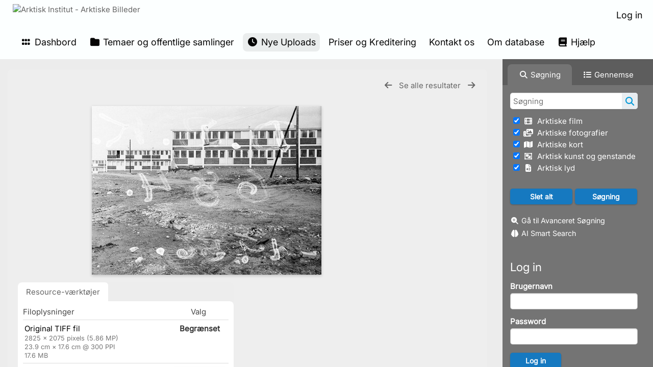

--- FILE ---
content_type: text/html; charset=UTF-8
request_url: https://www.arktiskebilleder.dk/pages/view.php?search=%21last1000&k=&modal=&display=thumbs&order_by=resourceid&offset=240&per_page=240&archive=&sort=DESC&restypes=&recentdaylimit=&foredit=&noreload=true&access=&ref=314875
body_size: 16615
content:
    <!DOCTYPE html>
    <html lang="da">   
    <!--
    ResourceSpace version SVN 10.7    For copyright and license information see /documentation/licenses/resourcespace.txt
    https://www.resourcespace.com
    -->
    <head>
        <meta http-equiv="Content-Type" content="text/html; charset=UTF-8" />
        <meta http-equiv="X-UA-Compatible" content="IE=edge" />
        <meta http-equiv="CACHE-CONTROL" content="NO-CACHE">
        <meta http-equiv="PRAGMA" content="NO-CACHE">
                <meta name="viewport" content="width=device-width, initial-scale=1.0" />
        <meta name="pagename" content="view" />
        <meta name="pluginname" content="" />
            <meta name="google-site-verification" content="11364282202" />
    
        <title id="page-title">Arktisk Institut - Arktiske Billeder - Se Ressource</title>

        <link rel="icon" type="image/png" href="https://www.arktiskebilleder.dk/filestore/arktisk/system/config/header_favicon.jpg" />

        <!-- Load jQuery and jQueryUI -->
        <script src="https://www.arktiskebilleder.dk/lib/js/jquery-3.6.0.min.js?css_reload_key=5"></script>
        <script src="https://www.arktiskebilleder.dk/lib/js/jquery-ui-1.13.2.min.js?css_reload_key=5" type="text/javascript"></script>
        <script src="https://www.arktiskebilleder.dk/lib/js/jquery.layout.js?css_reload_key=5"></script>
        <link type="text/css" href="https://www.arktiskebilleder.dk/css/smoothness/jquery-ui.min.css?css_reload_key=5" rel="stylesheet" />
        <script src="https://www.arktiskebilleder.dk/lib/js/jquery.ui.touch-punch.min.js"></script>

        
        <script type="text/javascript" src="https://www.arktiskebilleder.dk/lib/js/jquery.tshift.min.js"></script>
        <script type="text/javascript" src="https://www.arktiskebilleder.dk/lib/js/jquery-periodical-updater.js"></script>

        <script type="text/javascript">StaticSlideshowImage=true;</script>
        <script type="text/javascript" src="https://www.arktiskebilleder.dk/js/slideshow_big.js?css_reload_key=5"></script>

                    <script type="text/javascript" src="https://www.arktiskebilleder.dk/js/contactsheet.js"></script>
            <script>contactsheet_previewimage_prefix = 'https://www.arktiskebilleder.dk/filestore/arktisk';</script>
            <script type="text/javascript">jQuery.noConflict();</script>
        
        <script type="text/javascript">
            var ProcessingCSRF={"CSRFToken":"27958cf0caa05103350c3006658f5c5807e8aa4b14047a09875e4be3f15dfe06a736809f7ac4fc189af4b5ab2a7064c2f884720135386e289e898ff468b874b3@@[base64]@@38763e81e421f9a20b4b25d81f60477dd910d2654d43a8e8674c587d37b20faf"};
            var ajaxLoadingTimer=500;
        </script>

        <script src="https://www.arktiskebilleder.dk/js/ajax_collections.js?css_reload_key=5" type="text/javascript"></script>
        <script src="https://www.arktiskebilleder.dk/lib/tinymce/tinymce.min.js" referrerpolicy="origin"></script>

        <!--  UPPY -->
        <script type="text/javascript" src="/lib/js/uppy.js?5"></script>
        <link rel="stylesheet" href="https://www.arktiskebilleder.dk/css/uppy.min.css?css_reload_key=5">

        
        <!-- Chart.js for graphs -->
        <script language="javascript" type="module" src="/lib/js/chartjs-4-4-0.js"></script>
        <script language="javascript" type="module" src="/lib/js/date-fns.js"></script>
        <script language="javascript" type="module" src="/lib/js/chartjs-adapter-date-fns.js"></script>

        <!-- jsTree -->
        <link rel="stylesheet" href="/lib/jstree/themes/default-dark/style.min.css">
        <script src="/lib/jstree/jstree.min.js"></script>
        <script src="/js/category_tree.js?css_reload_key=5"></script>

        <!-- DOMPurify -->
        <script src="https://www.arktiskebilleder.dk/lib/js/purify.min.js?reload_key=5"></script>

        <!-- toastify-js -->
        <script src="https://www.arktiskebilleder.dk/lib/toastify-js/src/toastify.js"></script>
        <link type="text/css" href="https://www.arktiskebilleder.dk/lib/toastify-js/src/toastify.css" rel="stylesheet" />

                    <script src="/js/browsebar_js.php" type="text/javascript"></script>
            
        <script type="text/javascript">
            var baseurl_short="/";
            var baseurl="https://www.arktiskebilleder.dk";
            var pagename="view";
            var errorpageload = "<h1>Fejl</h1><p>Beklager, der opstod en fejl under indlæsning af denne side. Hvis du udfører en søgning, bedes du forsøge at præcisere din søgeforespørgsel. Hvis problemet fortsætter, bedes du kontakte din systemadministrator</p>";
            var errortext = "Fejl";
            var applicationname = "Arktisk Institut - Arktiske Billeder";
            var pagetitle = "Arktisk Institut - Arktiske Billeder - Se Ressource";
            var plugintitle = "";
            var branch_limit=false;
            var branch_limit_field = new Array();
            var global_trash_html = '<!-- Global Trash Bin (added through CentralSpaceLoad) -->';
            var TileNav = true;
            var errornotloggedin = 'Du er ikke logget ind';
            var login = 'Log in';
            global_trash_html += '<div id="trash_bin" class="trash_bin ui-droppable ui-droppable-active ui-state-hover"><span class="trash_bin_text"><i class="fa fa-trash" aria-hidden="true"></i></span></div>    <div id="trash_bin_delete_dialog" style="display:none;"></div>    <div id="delete_permanent_dialog" style="display:none;text-align:left;"></div>';
            oktext="OK = OK";
            var scrolltopElementCentral='.ui-layout-center';
            var scrolltopElementContainer='.ui-layout-container';
            var scrolltopElementCollection='.ui-layout-south';
            var scrolltopElementModal='#modal';
            browse_clicked = false;        </script>

        <script src="/js/global.js?css_reload_key=5" type="text/javascript"></script>
        <script src="/lib/js/polyfills.js?css_reload_key=5"></script>

        <script type="text/javascript">

jQuery(document).ready(function() {
 jQuery.fn.reverse = [].reverse;
 jQuery(document).keyup(function (e)
  { 
    if(jQuery("input,textarea").is(":focus"))
    {
       // don't listen to keyboard arrows when focused on form elements
           }
    else if (jQuery('#lightbox').is(':visible'))
        {
        // Don't listen to keyboard arrows if viewing resources in lightbox
        }
    else
        {
        var share='';
        var modAlt=e.altKey;
        var modShift=e.shiftKey;
        var modCtrl=e.ctrlKey;
        var modMeta=e.metaKey;
        var modOn=(modAlt || modShift || modCtrl || modMeta);

         switch (e.which) 
         {

                        // Left arrow
            case 37:
                if (jQuery('.prevLink').length > 0) {
                    jQuery('.prevLink').click();
                    break;
                }
                if ((jQuery('.prevPageLink').length > 0)) {
                    jQuery('.prevPageLink').click();
                    break;
                }
            // Right arrow
            case 39:
                if (jQuery('.nextLink').length > 0) {
                    jQuery('.nextLink').click();
                    break;
                }
                if ((jQuery('.nextPageLink').length > 0)) {
                    jQuery('.nextPageLink').click();
                    break;
                } 
            case 65: if (jQuery('.addToCollection').length > 0) jQuery('.addToCollection:not(.ResourcePanelIcons .addToCollection)').click();
                     break;
            case 188: if (jQuery('.prevLink').length > 0) jQuery('.prevLink').click();
                     break;
            case 190: if (jQuery('.nextLink').length > 0) jQuery('.nextLink').click();
                     break;
            case 191: if (jQuery('.upLink').length > 0) jQuery('.upLink').click();
                     break;
            case 84: if (jQuery('#toggleThumbsLink').length > 0) jQuery('#toggleThumbsLink').click();
                     break;
            case 90: if (jQuery('.enterLink').length > 0) window.location=jQuery('.enterLink').attr("href");
                     break;
            case 27: ModalClose();
                     break;
            case 86: if(!modOn){CentralSpaceLoad('https://www.arktiskebilleder.dk/pages/search.php?search=!collection'+document.getElementById("currentusercollection").innerHTML+'&k='+share,true)};
                     break;
                     }

     }
 });
});
</script>
<script src="/lib/lightbox/js/lightbox.min.js" type="text/javascript" ></script><link type="text/css" href="/lib/lightbox/css/lightbox.min.css?css_reload_key=5" rel="stylesheet" />    <script>
    function closeModalOnLightBoxEnable()
        {
        setTimeout(function() {
            if(jQuery('#lightbox').is(':visible'))
                {
                ModalClose();
                }
        }, 10);
        }

    jQuery(document).ready(function()
        {
        lightbox.option({
            'resizeDuration': 300,
            'imageFadeDuration': 300,
            'fadeDuration': 300,
            'alwaysShowNavOnTouchDevices': true})
        });
    </script>
    
        <!-- Structure Stylesheet -->
        <link href="https://www.arktiskebilleder.dk/css/global.css?css_reload_key=5" rel="stylesheet" type="text/css" media="screen,projection,print" />
        <!-- Colour stylesheet -->
        <link href="https://www.arktiskebilleder.dk/css/light.css?css_reload_key=5" rel="stylesheet" type="text/css" media="screen,projection,print" />
        <!-- Override stylesheet -->
        <link href="https://www.arktiskebilleder.dk/css/css_override.php?k=&css_reload_key=5&noauth=" rel="stylesheet" type="text/css" media="screen,projection,print" />
        <!--- FontAwesome for icons-->
        <link rel="stylesheet" href="https://www.arktiskebilleder.dk/lib/fontawesome/css/all.min.css?css_reload_key=5">
        <link rel="stylesheet" href="https://www.arktiskebilleder.dk/lib/fontawesome/css/v4-shims.min.css?css_reload_key=5">
        <!-- Load specified font CSS -->
                    <link id="global_font_link" href="https://www.arktiskebilleder.dk/css/fonts/Inter.css?css_reload_key=5" rel="stylesheet" type="text/css" />
                <!-- Web app manifest -->
        <link rel="manifest" href="https://www.arktiskebilleder.dk/manifest.json">

        <link href="/plugins/clip/css/style.css?css_reload_key=5" rel="stylesheet" type="text/css" media="screen,projection,print" class="plugincss" /><link href="/plugins/clip/css/style-dark.php?css_reload_key=5" rel="stylesheet" type="text/css" media="screen,projection,print" class="plugincss" /><link href="/plugins/rse_workflow/css/style.css?css_reload_key=5" rel="stylesheet" type="text/css" media="screen,projection,print" class="plugincss" />
        <script>jQuery('.plugincss').attr('class','plugincss0');</script>
    </head>

    <body lang="da">
        <div class="slide slide-active"></div>
        <div class="slide"></div>
        <a href="#UICenter" class="skip-to-main-content">Spring til hovedindhold</a>

        <!-- Processing graphic -->
        <div id='ProcessingBox' style='display: none'>
            <i aria-hidden="true" class="fa fa-cog fa-spin fa-3x fa-fw"></i>
            <p id="ProcessingStatus"></p>
        </div>

        <!--Global Header-->
        
            <div id="Header" class=" ui-layout-north "
            >
                <div id="HeaderResponsive">
                                            <a href="https://www.arktiskebilleder.dk/pages/home.php" onclick="return CentralSpaceLoad(this,true);" class="HeaderImgLink">
                            <img src="https://www.arktiskebilleder.dk/filestore/arktisk/system/config/linkedheaderimgsrc.jpg" id="HeaderImg" alt="Arktisk Institut - Arktiske Billeder">
                        </a>
                           
                        <div id="HeaderButtons" style="display:none;">
                            <div id="ButtonHolder">
                                <a href="#" id="HeaderNav2Click" class="ResponsiveHeaderButton ResourcePanel ResponsiveButton">
                                    <span class="rbText">Menu</span>
                                    <span class="fa fa-fw fa-lg fa-bars"></span>
                                </a>

                                <a href="#" id="HeaderNav1Click" class="ResponsiveHeaderButton ResourcePanel ResponsiveButton">
                                    <span class="rbText">
                                        Konto                                    </span>

                                                                            <span class="fa fa-fw fa-lg fa-user"></span>
                                                                    </a>
                            </div>
                        </div>
                                        </div>

                                    <div id="HeaderNav2" class="HorizontalNav HorizontalWhiteNav">
                        
<nav aria-label="Hovedmenu">
    <ul id="HeaderLinksContainer">
                    <li class="HeaderLink">
                <a href="https://www.arktiskebilleder.dk/pages/home.php" onClick="return CentralSpaceLoad(this,true);">
                    <i aria-hidden="true" class="fa fa-fw fa-grip"></i>&nbsp;Dashbord                </a>
            </li>
        
        
        
        
                    <li class="HeaderLink">
                <a href="https://www.arktiskebilleder.dk/pages/collections_featured.php" onClick="return CentralSpaceLoad(this,true);">
                    <i aria-hidden="true" class="fa fa-fw fa-folder"></i>&nbsp;Temaer og offentlige samlinger                </a>
            </li>
        
        
        
                    <li class="HeaderLink">
                <a href="https://www.arktiskebilleder.dk/pages/search.php?search=%21last1000&order_by=resourceid&sort=desc" onClick="return CentralSpaceLoad(this,true);">
                    <i aria-hidden="true" class="fa fa-fw fa-clock"></i>&nbsp;Nye Uploads                </a>
            </li>
        
        
        
        
                        <li class="HeaderLink">
                    <a href="https://www.arktiskebilleder.dk/pages/content.php?content=pricesandcopyright" onClick="return ModalLoad(this, true);">Priser og Kreditering</a>
                </li>
                                <li class="HeaderLink">
                    <a href="https://www.arktiskebilleder.dk/pages/contact.php" onClick="return ModalLoad(this, true);">Kontakt os</a>
                </li>
                                <li class="HeaderLink">
                    <a href="https://www.arktiskebilleder.dk/pages/content.php?content=aboutthedatabase" onClick="return ModalLoad(this, true);">Om database</a>
                </li>
                
                    <li class="HeaderLink">
                <a href="https://www.arktiskebilleder.dk/pages/help.php" onClick="return ModalLoad(this,true);">
                    <i aria-hidden="true" class="fa fa-fw fa-book"></i>&nbsp;Hjælp                </a>
            </li>
        
        
    </ul><!-- close HeaderLinksContainer -->
</nav>

<script>
    jQuery(document).ready(function() {
        headerLinksDropdown();
    });
</script>                    </div>

                    <div id="HeaderNav1" class="HorizontalNav">
                                                        <ul>
                                    <li>
                                        <a href="https://www.arktiskebilleder.dk/login.php">Log in</a>
                                    </li>
                                                                    </ul>
                                <script>

    var activeSeconds=30;

    var message_timer = null;
    var message_refs = new Array();
    var message_poll_first_run = true;

    var counter = 0;

    function message_poll()
    {

        if (message_timer != null)
        {
            clearTimeout(message_timer);
            message_timer = null;
        }
        activeSeconds-=10;
        if(activeSeconds < 0)
            {
                message_timer = window.setTimeout(message_poll,10 * 1000);
                return;
            }
                    jQuery.ajax({
            url: 'https://www.arktiskebilleder.dk/pages/ajax/message.php?ajax=true',
            type: 'GET',
            success: function(messages, textStatus, xhr) {
                if(xhr.status == 200 && messages && messages.length > 0) {
                    messagecount = messages.length;
                    if(messages[messages.length - 1]['ref'] == 0) {
                        // The last message is a dummy entry with a count of actions and failed jobs
                        messagecount = messagecount-1;
                    }
                    usertotalcount = 0;
                    actioncount = 0;
                    failedjobcount = 0;
                    admintotalcount = 0;
                    
                    if (typeof(messages[messages.length - 1]['actioncount']) !== 'undefined') {
                        // There are actions as well as messages
                        actioncount = parseInt(messages[messagecount]['actioncount']);
                        usertotalcount = usertotalcount + actioncount;
                    }
                    if (typeof(messages[messages.length - 1]['requestcount']) !== 'undefined') {
                        // There are actions as well as messages
                        requestcount = parseInt(messages[messagecount]['requestcount']);
                        admintotalcount = admintotalcount + requestcount;
                    }
                    if (typeof(messages[messages.length - 1]['researchcount']) !== 'undefined') {
                        // There are actions as well as messages
                        researchcount = parseInt(messages[messagecount]['researchcount']);
                        admintotalcount = admintotalcount + researchcount;
                    }
                    if (typeof(messages[messages.length - 1]['failedjobcount']) !== 'undefined') {
                        userfailedjobcount = parseInt(messages[messagecount]['failedjobcount']['user']);
                        usertotalcount     = usertotalcount + userfailedjobcount;
                        failedjobcount     = parseInt(messages[messagecount]['failedjobcount']['all']);
                        admintotalcount = admintotalcount + failedjobcount;
                    }
                    if (usertotalcount > 999 ) {
                        usertotalcountlabel = "999+";
                    } else {
                        usertotalcountlabel = usertotalcount.toString();
                    }

                    if (usertotalcountlabel == "0") {
                        jQuery('span.UserMenuCountPill').html(DOMPurify.sanitize(usertotalcountlabel)).hide();
                    } else {
                        jQuery('span.UserMenuCountPill').html(DOMPurify.sanitize(usertotalcountlabel)).fadeIn();
                    }                    

                    if (activeSeconds > 0 || message_poll_first_run) {
                        for(var i = 0; i < messagecount; i++) {
                            var ref = messages[i]['ref'];
                            if (message_poll_first_run)
                                {
                                message_refs.push(ref);
                                continue;
                                }
                            if (message_refs.indexOf(ref)!=-1)
                                {
                                continue;
                                }
                            message_refs.push(ref);
                            var message = nl2br(messages[i]['message']);
                            var url = messages[i]['url'];
                            if(messages[i]['type'] & 4 && pagename =='user_message' && parseInt(messages[i]['ownerid']) == parseInt(msgto))
                                {
                                // Show the message directly on the page if on user_message.php and communicating with this user
                                showUserMessage(messages[i]['message'],false);
                                }
                            else
                                {
                                // Show message popup if configured
                                                                    message_display(message, url, ref, function (ref) {
                                    jQuery.get('https://www.arktiskebilleder.dk/pages/ajax/message.php?ajax=true&seen=' + ref);
                                    });
                                                                    
                                }                           
                            message_poll();
                        }
                    }

                    if (actioncount > 0) {
                        if (actioncount > 999 ) {
                            actioncountlabel = "999+";
                        } else {
                            actioncountlabel = actioncount.toString();
                        }
                        console.log(actioncount);
                        jQuery('span.ActionCountPill').html(DOMPurify.sanitize(actioncountlabel)).fadeIn();
                    } else {
                        jQuery('span.ActionCountPill').hide();
                    }

                    if (messagecount > 0) {
                        if (messagecount > 999 ) {
                            messagecountlabel = "999+";
                        } else {
                            messagecountlabel = messagecount.toString();
                        }
                        jQuery('span.MessageCountPill').html(DOMPurify.sanitize(messagecountlabel)).fadeIn();
                    } else {
                        jQuery('span.MessageCountPill').hide(); 
                    }

                    if (failedjobcount>0)
                        {
                        jQuery('span.FailedJobCountPill').html(failedjobcount).fadeIn();
                        let teampill = jQuery('#TeamMessages');
                        if(teampill.attr('data-value') != undefined)
                            {
                            failedjobcount = failedjobcount + teampill.attr('data-value');
                            }
                        teampill.html(DOMPurify.sanitize(failedjobcount)).fadeIn();
                        }
                    else
                        {
                        jQuery('span.FailedJobCountPill').hide();   
                        }

                    if (admintotalcount > 0) {
                        if (admintotalcount > 999 ) {
                            admintotalcountlabel = "999+";
                        } else {
                            admintotalcountlabel = admintotalcount.toString();
                        }
                        jQuery('span.AdminMenuCountPill').html(DOMPurify.sanitize(admintotalcountlabel)).fadeIn();
                    } else {
                        jQuery('span.AdminMenuCountPill').hide();
                    }

                } else {
                    jQuery('span.UserMenuCountPill').hide();
                    jQuery('span.MessageCountPill').hide();
                    jQuery('span.ActionCountPill').hide();
                    jQuery('span.AdminCountPill').hide();
                }
            }
        }).done(function() {
            message_timer = window.setTimeout(message_poll,10 * 1000);
                            message_poll_first_run = false;
        });

        check_upgrade_in_progress();
    }

    jQuery(document).bind("blur focus focusin focusout load resize scroll unload click dblclick mousedown mouseup mousemove mouseover mouseout mouseenter mouseleave change select submit keydown keypress keyup error",
        function() {
            activeSeconds=30;
        });

    jQuery(document).ready(function () {
            message_poll();
        });

    function message_display(message, url, ref, callback)
    {
        if (typeof ref==="undefined")
        {
            ref=new Date().getTime();
        }
        if (typeof url==="undefined")
        {
            url="";
        }
        if (url!="")
        {
            url=decodeURIComponent(url);
            url="<a href='" + url + "'>Link</a>";
        }
        var id='message' + ref;
        if (jQuery("#" + id).length)        // already being displayed
        {
            return;
        }

    jQuery('div#MessageContainer')
        .append("<div class='MessageBox' style='display: none;' id='" + id + "'>" + nl2br(DOMPurify.sanitize(message)) + "<br />" + url + "</div>")
        .after(function()
        {

            var t = window.setTimeout(function()
            {
                jQuery("div#" + id).fadeOut("fast",function()
                    {
                        this.remove()
                    }
                )
            },5000);

            jQuery("div#" + id).show().bind("click",function()
            {
                jQuery("div#" + id).fadeOut("fast", function()
                {
                    jQuery("div#" + id).remove();
                    jQuery.get('https://www.arktiskebilleder.dk/pages/ajax/message.php?ajax=true&seen=' + ref);
                    if (typeof callback === 'function')
                    {
                        callback();
                    }
                });
            });

            jQuery("div#" + id).bind("mouseenter",function()
            {
                window.clearTimeout(t);
                jQuery("div#" + id).fadeIn("fast");
            });

            jQuery("div#" + id).bind("mouseleave",function()
            {
                window.clearTimeout(t);
                t = window.setTimeout(function()
                {
                    jQuery("div#" + id).fadeOut("fast",function()
                        {
                            this.remove();
                        }
                    )},3000);
            });
        });
    }
    
    function message_modal(message, url, ref, owner)
        {
        if (typeof ref==="undefined")
            {
                ref=new Date().getTime();
            }
        if (typeof url==="undefined")
            {
                url="";
            }
        if (url!="")
            {
                url=decodeURIComponent(url);
                url=DOMPurify.sanitize(url);
                url="<a class='message_link' href='" + url + "'>Link</a>";
            }
        if (typeof owner==="undefined" || owner=='')
            {
            owner = 'Arktisk Institut - Arktiske Billeder';
            }

        jQuery("#modal_dialog").html("<div class='MessageText'>" + nl2br(DOMPurify.sanitize(message)) + "</div>" + url);
        jQuery("#modal_dialog").addClass('message_dialog');
        jQuery("#modal_dialog").dialog({
            title: 'Besked fra ' + owner,
            modal: true,
            resizable: false,
            buttons: [{text: "OK = OK",
                        click: function() {
                        jQuery( this ).dialog( "close" );
                        }}],
            dialogClass: 'message',
            width: (jQuery(window).width() <= 1280) ? jQuery(window).width()*0.7 : 600,
            maxHeight: jQuery(window).height()*0.8,
            draggable: true,
            open: function(event, ui) {
                jQuery('.ui-widget-overlay').bind('click', function(){ jQuery("#modal_dialog").dialog('close'); });
                jQuery( ".ui-dialog-content" ).scrollTop(0);
                },
            close: function( event, ui ) {
                jQuery('#modal_dialog').html('');
                jQuery("#modal_dialog").removeClass('message_dialog');
                jQuery.get('https://www.arktiskebilleder.dk/pages/ajax/message.php?ajax=true&seen=' + ref);
                },
            dialogClass: 'no-close'
            });
                
        }

</script>
                    </div>

                    
        <div class="clearer"></div>

                    </div>
                        <div id="SearchBarContainer" class="ui-layout-east" >
                    
<script>
    var categoryTreeChecksArray = [];
</script>

<div id="SearchBox">
    <div id="SearchBarTabsContainer">
        <a href="#" onclick="selectSearchBarTab('search');">
            <div class="SearchBarTab SearchTab SearchBarTabSelected">
                <i class="fa-solid fa-fw fa-magnifying-glass"></i>
                Søgning            </div>
        </a>
                    <a href="#" onclick="selectSearchBarTab('browse');" >
                <div class="SearchBarTab BrowseTab ">
                    <i class="fa-solid fa-fw fa-list"></i>
                    Gennemse                </div>
            </a>
            </div>

            <div id="SearchBoxPanel">
            <div class="SearchSpace" id="searchspace"> 
                <form
                    id="simple_search_form"
                    method="post"
                    action="https://www.arktiskebilleder.dk/pages/search.php"
                    onsubmit="return CentralSpacePost(this,true);"
                >
                        <input type="hidden" name="CSRFToken" value="695425c5ab8707f442c96e75e524a5270e169a9afb09b44a4760cbf564c6b224e010bea4af770e90483e34e21e5414fe46767d29f3517b430748393bdf0271a9@@[base64]@@97803803bdccb682d7d5ee22eff5ef4ec8bb287c42ea676ad17b33cdfc523a35">
                        <input 
                        id="ssearchbox"
                        name="search"
                        type="text"
                        class="SearchWidth"
                        value=""
                        placeholder="Søgning"
                        aria-label="Simpel Søgning"
                    >
                    <input
                        id="ssearchhiddenfields"
                        name="ssearchhiddenfields"
                        type="hidden"
                        value=""
                    >
                    <button
                        class="fas fa-search search-icon"
                        type="submit"
                        alt="Søgning"
                        title="Søgning"
                    ></button>

                    <script>
                                                    jQuery(document).ready(function () {
                                jQuery('#ssearchbox').autocomplete({
                                    source: "https://www.arktiskebilleder.dk/pages/ajax/autocomplete_search.php",
                                    minLength: 3,
                                });
                                
                                                                    // Ensure any previously hidden search fields remain hidden
                                    SimpleSearchFieldsHideOrShow();
                                                            });
                                                </script>

                    
                        <input type="hidden" name="resetrestypes" value="yes">
                        <div id="searchbarrt" >
                            
                                <div class="tick">
                                    <input
                                        class="tickbox"
                                        id="TickBox11" 
                                        type="checkbox"
                                        value="yes"
                                        name="resource11"  
                                                                                    checked="checked"
                                         
                                        onclick="SimpleSearchFieldsHideOrShow(true);"
                                    >
                                    <label for="TickBox11">
                                        <i class="fa fa-fw fas fa-film"></i>    
                                        &nbsp;Arktiske film                                    </label>
                                </div>

                                
                                <div class="tick">
                                    <input
                                        class="tickbox"
                                        id="TickBox5" 
                                        type="checkbox"
                                        value="yes"
                                        name="resource5"  
                                                                                    checked="checked"
                                         
                                        onclick="SimpleSearchFieldsHideOrShow(true);"
                                    >
                                    <label for="TickBox5">
                                        <i class="fa fa-fw fas fa-photo-video"></i>    
                                        &nbsp;Arktiske fotografier                                    </label>
                                </div>

                                
                                <div class="tick">
                                    <input
                                        class="tickbox"
                                        id="TickBox8" 
                                        type="checkbox"
                                        value="yes"
                                        name="resource8"  
                                                                                    checked="checked"
                                         
                                        onclick="SimpleSearchFieldsHideOrShow(true);"
                                    >
                                    <label for="TickBox8">
                                        <i class="fa fa-fw fas fa-map"></i>    
                                        &nbsp;Arktiske kort                                    </label>
                                </div>

                                
                                <div class="tick">
                                    <input
                                        class="tickbox"
                                        id="TickBox6" 
                                        type="checkbox"
                                        value="yes"
                                        name="resource6"  
                                                                                    checked="checked"
                                         
                                        onclick="SimpleSearchFieldsHideOrShow(true);"
                                    >
                                    <label for="TickBox6">
                                        <i class="fa fa-fw far fa-object-group"></i>    
                                        &nbsp;Arktisk kunst og genstande                                    </label>
                                </div>

                                
                                <div class="tick">
                                    <input
                                        class="tickbox"
                                        id="TickBox7" 
                                        type="checkbox"
                                        value="yes"
                                        name="resource7"  
                                                                                    checked="checked"
                                         
                                        onclick="SimpleSearchFieldsHideOrShow(true);"
                                    >
                                    <label for="TickBox7">
                                        <i class="fa fa-fw fas fa-file-audio"></i>    
                                        &nbsp;Arktisk lyd                                    </label>
                                </div>

                                                            
                            <div class="spacer"></div>
                                                    </div>
                        
                        <script type="text/javascript">
                            function FilterBasicSearchOptions(clickedfield,resourcetypes) {
                                if (typeof resourcetypes !== 'undefined' && resourcetypes != 0) {
                                    resourcetypes = resourcetypes.toString().split(",");
                                    // When selecting resource type specific fields, automatically untick all other resource types, because selecting something from this field will never produce resources from the other resource types.
                                    allselected = false;

                                    if (jQuery('#rttickallres').prop('checked')) {
                                        allselected = true;
                                        // Always untick the Tick All box
                                        if (jQuery('#rttickallres')) {
                                            jQuery('#rttickallres').prop('checked', false);
                                        }
                                    }

                                                                            if (resourcetypes.indexOf('11') == -1) {
                                            jQuery("#TickBox11").prop('checked', false);
                                        } else if (allselected) {
                                            jQuery("#TickBox11").prop('checked', true);
                                        }
                                                                            if (resourcetypes.indexOf('5') == -1) {
                                            jQuery("#TickBox5").prop('checked', false);
                                        } else if (allselected) {
                                            jQuery("#TickBox5").prop('checked', true);
                                        }
                                                                            if (resourcetypes.indexOf('8') == -1) {
                                            jQuery("#TickBox8").prop('checked', false);
                                        } else if (allselected) {
                                            jQuery("#TickBox8").prop('checked', true);
                                        }
                                                                            if (resourcetypes.indexOf('6') == -1) {
                                            jQuery("#TickBox6").prop('checked', false);
                                        } else if (allselected) {
                                            jQuery("#TickBox6").prop('checked', true);
                                        }
                                                                            if (resourcetypes.indexOf('7') == -1) {
                                            jQuery("#TickBox7").prop('checked', false);
                                        } else if (allselected) {
                                            jQuery("#TickBox7").prop('checked', true);
                                        }
                                    
                                    // Hide any fields now no longer relevant.  
                                    SimpleSearchFieldsHideOrShow(false);
                                }
                            }

                            function SimpleSearchFieldsHideOrShow(resetvalues) {
                                // ImageBank is selection has already dealt with hiding of elements, so just reset the searchfields
                                if (jQuery("#SearchImageBanks :selected").text().length > 0)  { 
                                    SimpleSearchFieldsResetValues(true); // true = include globals
                                    return; 
                                }

                                if (resetvalues) {
                                    console.debug("Resetting values");
                                    SimpleSearchFieldsResetValues(false); // false = exclude globals
                                }

                                var ssearchhiddenfields = [];
                                ssearchhiddenfields.length = 0;
                                document.getElementById('ssearchhiddenfields').value='';

                                
                            // Save the hidden field names for use when searchbar is redisplayed
                            ssearchhiddenfieldsstring = ssearchhiddenfields.join(',');
                            document.getElementById('ssearchhiddenfields').value = ssearchhiddenfieldsstring;
                            SetCookie('ssearchhiddenfields', ssearchhiddenfieldsstring);
                            console.debug("SETCOOKIE SSEARCHHIDDENFIELDS=" + ssearchhiddenfieldsstring);
                            }

                            function SimpleSearchFieldsResetValues(includeglobals) {
                                                            }
                        </script>
        
                        <div id="basicdate" class="SearchItem" >
                                                    </div>

                        <script type="text/javascript">
                            function ResetTicks() {
                                SetCookie('search','');SetCookie('restypes','');SetCookie('ssearchhiddenfields','');SetCookie('saved_offset','');SetCookie('saved_archive','');jQuery('#TickBox11').prop('checked',true);jQuery('#TickBox5').prop('checked',true);jQuery('#TickBox8').prop('checked',true);jQuery('#TickBox6').prop('checked',true);jQuery('#TickBox7').prop('checked',true);                            }
                        </script>
        
                        <div class="SearchItem" id="simplesearchbuttons"><input name="Clear" id="clearbutton" class="searchbutton" type="button" value="Slet alt" onClick="unsetCookie('search_form_submit','/');document.getElementById('ssearchbox').value='';ResetTicks();SimpleSearchFieldsHideOrShow();"/><input name="Submit" id="searchbutton" class="searchbutton" type="submit" value="Søgning" onclick="SimpleSearchFieldsHideOrShow();" /><input type="button" id="Rssearchexpand" class="searchbutton" style="display:none;" value="Mere..."></div>                </form>
                <br />

                                    <p>
                        <i aria-hidden="true" class="fa fa-fw fa-search-plus"></i>
                        <a onclick="return CentralSpaceLoad(this,true);" href="https://www.arktiskebilleder.dk/pages/search_advanced.php">
                            Gå til Avanceret Søgning                        </a>
                    </p>
                        <p><i aria-hidden="true" class="fa fa-fw fa-brain"></i>&nbsp;<a onclick="return CentralSpaceLoad(this,true);" href="https://www.arktiskebilleder.dk/plugins/clip/pages/search.php">AI Smart Search</a></p>
                </div>

                            <div id="LoginBoxPanel" class="LoginBoxPanel">
                    <div class="SearchSpace">
                        <h2>Log in</h2>
                        <form id="anonymous_login_form" method="post" action="https://www.arktiskebilleder.dk/login.php">
                            <div class="SearchItem">
                                Brugernavn                                <br/>
                                <input type="text" name="username" id="name" class="SearchWidth" />
                            </div>
                            <div class="SearchItem">
                                Password                                <br/>
                                <input type="password" name="password" id="password" class="SearchWidth" />
                            </div>
                            <div class="SearchItem">
                                <input name="Submit" type="submit" value="Log in" />
                            </div>
                        </form>

                                                    <p>
                                <br/>
                                <a href="/pages/user_request.php">
                                    <i aria-hidden="true" class="fa fa-caret-right"></i>&nbsp;Klik her for at ansøge om en konto                                </a>
                            </p>
                                                    <p>
                                <a href="/pages/user_password.php">
                                    <i aria-hidden="true" class="fa fa-caret-right"></i>&nbsp;Klik her hvis du har glemt din adgangskode                                </a>
                            </p>
                        
                        <br/>
                                            </div>
                </div>
                            <div class="PoweredByPanel">
                    <a href="https://www.resourcespace.com" target="_blank">
                        <span>Fondstøttet af: Aage og Johanne Louis-Hansens Fond, Augustinus Fonden, Knud Højgaards Fond, 15. Juni Fonden, Bodil Pedersen Fonden, Aage V. Jensens Fond.</span>
                        <img src="https://www.arktiskebilleder.dk/gfx/titles/title-white.svg" alt="Drevet af ResourceSpace">
                    </a>
                </div>
                    </div>
    <div id="BrowseBarContainer" style="display:none;"><div id="BrowseBar" class="BrowseBar"><div id="BrowseBarContent" >
            <div id='BrowseBarTemplate' style='display: none;'>
            <div class='BrowseBarItem BrowseRowOuter %BROWSE_DROP%' data-browse-id='%BROWSE_ID%' data-browse-parent='%BROWSE_PARENT%'  data-browse-loaded='0' data-browse-status='closed' data-browse-level='%BROWSE_LEVEL%' style='display: none;'>
                <div class='BrowseRowInner' >
                    %BROWSE_INDENT%
                    %BROWSE_EXPAND%
                    %BROWSE_TEXT%
                    %BROWSE_REFRESH%
                </div><!-- End of BrowseRowInner -->
            </div><!-- End of BrowseRowOuter -->
            </div><!-- End of BrowseBarTemplate -->
            <div class="BrowseBarItem BrowseRowOuter BrowseBarRoot" data-browse-id="R" data-browse-parent="root" data-browse-loaded="0" data-browse-status="closed" data-browse-level="0" ><div class="BrowseRowInner" ><div class="BrowseBarStructure">
            <a href="#" class="browse_expand browse_closed" onclick="toggleBrowseElements('R',false,true);" alt="Udvid"></a>
            </div><!-- End of BrowseBarStructure --><div onclick="toggleBrowseElements('R',false,true);" class="BrowseBarLink" >Gennemse efter tag</div><a href="#" class="BrowseRefresh " onclick="toggleBrowseElements('R',true, true);" ><i class="fas fa-sync reloadicon"></i></a></div><!-- End of BrowseRowInner -->
            </div><!-- End of BrowseRowOuter --><div class="BrowseBarItem BrowseRowOuter BrowseBarRoot" data-browse-id="FC" data-browse-parent="root" data-browse-loaded="0" data-browse-status="closed" data-browse-level="0" ><div class="BrowseRowInner" ><div class="BrowseBarStructure">
            <a href="#" class="browse_expand browse_closed" onclick="toggleBrowseElements('FC',false,true);" alt="Udvid"></a>
            </div><!-- End of BrowseBarStructure --><div onclick="toggleBrowseElements('FC',false,true);" class="BrowseBarLink" >Temaer og offentlige samlinger</div><a href="#" class="BrowseRefresh " onclick="toggleBrowseElements('FC',true, true);" ><i class="fas fa-sync reloadicon"></i></a></div><!-- End of BrowseRowInner -->
            </div><!-- End of BrowseRowOuter --></div><!-- End of BrowseBarContent -->
                </div><!-- End of BrowseBar -->
                </div><!-- End of BrowseBarContainer --><script>
        b_loading = new Array();
        // Expand tree to previous state based on stored cookie
        jQuery(document).ready(function()
            {
            ReloadBrowseBar();
            });
        </script></div>

                </div>
                
        <!--Main Part of the page-->

        <!-- Global Trash Bin -->
        <div id="trash_bin" class="trash_bin ui-droppable ui-droppable-active ui-state-hover"><span class="trash_bin_text"><i class="fa fa-trash" aria-hidden="true"></i></span></div>
    <div id="trash_bin_delete_dialog" style="display:none;"></div>
    <div id="delete_permanent_dialog" style="display:none;text-align:left;"></div>
<div id="UICenter" role="main" class="ui-layout-center Search"><div id="CentralSpaceContainer">
        <div id="CentralSpace">

        
<script>
    // Set some vars for this page to enable/disable functionality
    linkreload = true;
    b_progressmsgs = true;

    jQuery(document).ready(function() {
        ActivateHeaderLink("https:\/\/www.arktiskebilleder.dk%2Fpages%2Fview.php%3Fsearch%3D%2521last1000%26k%3D%26modal%3D%26display%3Dthumbs%26order_by%3Dresourceid%26offset%3D240%26per_page%3D240%26archive%3D%26sort%3DDESC%26restypes%3D%26recentdaylimit%3D%26foredit%3D%26noreload%3Dtrue%26access%3D%26ref%3D314875");

                    setThemePreference();
                
        jQuery(document).mouseup(function(e)  {
            var linksContainer = jQuery("#DropdownCaret");
            if (linksContainer.has(e.target).length === 0 && !linksContainer.is(e.target))  {
                jQuery('#OverFlowLinks').hide();
            }
        });

            });
    
    window.onresize = function() {
        ReloadLinks();
    }
</script>

    <iframe id="dlIFrm"
            frameborder=0
            scrolling="auto"
            style="display:none"
            > This browser can not use IFRAME.</iframe>
    <script>
    var resource_lock_status = 0;
    var lockmessage = new Array();
    lockmessage[314875] = '';

    
    function updateResourceLock(resource,lockstatus)
        {
        // Fire an ajax call to update the lock state and update resource tools if successful
        jQuery.ajax({
            type: 'POST',
            url: '/pages/ajax/user_action.php',
            data: {
                ajax: 'true',
                action: 'updatelock',
                ref: resource,
                lock: lockstatus,
                CSRFToken: "7f0783ef86d1ec4943f1403885f112e341c82f84a971fda3fa79a997609f0646657c85b93e7333e89f808ecade249d3079e751cef7afa972821b36bc71f94556@@[base64]@@d55e4cc5ada4eebce14eeda204e096c76ee9951e62f3cf042624c9cfa3f7cba9"            },
            success: function(response,status,xhr)
                {
                jQuery('#lock_link_' + resource).toggleClass("ResourceLocked");
                jQuery('#lock_link_' + resource).toggleClass("ResourceUnlocked");
                if(lockstatus==1)
                    {               
                    jQuery('#lock_link_' + resource).html('&nbsp;Lås op');
                    jQuery('#lock_link_' + resource).attr("title","Du har låst denne ressource");
                    lockmessage[resource] = 'Du har låst denne ressource';
                    jQuery('#lock_details_link').show();
                    }
                else
                    {
                    jQuery('#lock_link_' + resource).html('&nbsp;Lås');
                    lockmessage[resource] = '';
                    jQuery('#lock_details_link').hide();
                    // Timeout added as title resists removal if cursor is hovering as it is removed
                    setTimeout(function() {jQuery('#lock_link_' + resource).removeAttr("title");},1000);
                    }
                resource_lock_status = !resource_lock_status;
                },
            error: function(xhr, status, error)
                {
                console.log(xhr);
                if(typeof xhr.responseJSON.message !== undefined)
                    {
                    styledalert('Fejl',xhr.responseJSON.message);
                    }
                else
                    {
                    styledalert('Fejl',xhr.statusText);
                    }
                }
            });
        }

    
</script>

<!--Panel for record and details-->
<div class="RecordBox">
    <div class="RecordPanel">
        <div class="RecordHeader">
                                <div class="backtoresults">
                        <a class="prevLink fa fa-arrow-left"
                            href="https://www.arktiskebilleder.dk/pages/view.php?ref=314875&search=%21last1000&order_by=resourceid&offset=240&restypes=&archive=&per_page=240&default_sort_direction=DESC&sort=DESC&context=Root&k=&curpos=&go=previous&amp;"
                            onClick="return CentralSpaceLoad(this);"
                            title="Forrige Resultat">
                        </a>

                                                    <a class="upLink"
                                href="https://www.arktiskebilleder.dk/pages/search.php?ref=314875&search=%21last1000&order_by=resourceid&offset=240&restypes=&archive=&per_page=240&default_sort_direction=DESC&sort=DESC&context=Root&k=&curpos=&go=up&place=314875"
                                onClick="return CentralSpaceLoad(this);">
                                Se alle resultater                            </a>
                            
                        <a class="nextLink fa fa-arrow-right"
                            href="https://www.arktiskebilleder.dk/pages/view.php?ref=314875&search=%21last1000&order_by=resourceid&offset=240&restypes=&archive=&per_page=240&default_sort_direction=DESC&sort=DESC&context=Root&k=&curpos=&go=next&amp;"
                            onClick="return CentralSpaceLoad(this);"
                            title="Næste Resultat">
                        </a>

                                            </div>
                    
                <h1>                    &nbsp;
                </h1>
        </div>

        
        
        <div class="RecordResource">
                    <div id="previewimagewrapper">
            <a id="previewimagelink"
                class="enterLink"
                href="https://www.arktiskebilleder.dk/pages/preview.php?ref=314875&search=%21last1000&order_by=resourceid&offset=240&restypes=&archive=&per_page=240&default_sort_direction=DESC&sort=DESC&context=Root&k=&curpos=&ext=jpg&"
                title="Fuld skærm preview"
                style="position:relative;"
                onclick="return CentralSpaceLoad(this);">
            <img id="previewimage"
        class="Picture"
        src="https://www.arktiskebilleder.dk/pages/download.php?ref=314875&size=pre&ext=jpg&page=1&alternative=-1&watermarked=&k=&noattach=true&v=1716898198" 
        alt="Fuld skærm preview" 
        onload="jQuery('.DownloadDBlend').css('pointer-events','auto')"
        GALLERYIMG="no"
    />
    </a>

    
    <script type="text/javascript">
        jQuery(document).ready(function() {
            jQuery('#previewimagelink').removeAttr('onclick');
        });
    </script>

        
        </div>
        <script type="text/javascript">

    // Ensure each preview "View" button causes a link to its correct image size
    jQuery(document).on('click', '.previewsizelink', function(event) {
        var data_viewsize= event.target.getAttribute('data-viewsize');
        var data_viewsizeurl= event.target.getAttribute('data-viewsizeurl');
        event.preventDefault();
        var default_viewsizeurl = document.getElementById("previewimagelink").getAttribute("href");    
        document.getElementById("previewimagelink").setAttribute("href", data_viewsizeurl);    
        jQuery('#previewimage').click(); 
        document.getElementById("previewimagelink").setAttribute("href", default_viewsizeurl);    
        });
    
    </script>
        <script>
    jQuery(document).ready(function() {
        jQuery('#previewimagelink')
                                    .attr('href', 'https://www.arktiskebilleder.dk/pages/download.php?ref=314875&size=scr&ext=jpg&page=1&alternative=-1&watermarked=&k=&noattach=true&v=1716898197')
                                    .attr('data-title', "")
                .attr('data-lightbox', 'lightbox314875');
    });
    </script>
                        <div class="RecordDownload" id="RecordDownloadTabContainer">
                        <div class="TabBar" id="RecordDownloadTabButtons">
                            <div class="Tab TabSelected" id="DownloadsTabButton">
                                <a href="#" onclick="selectDownloadTab('DownloadsTab',false);">
                                    Resource-værktøjer                                </a>
                            </div>
                                                    </div>
                        <div class="RecordDownloadSpace" id="DownloadsTab">
                                                            <table cellpadding="0" cellspacing="0" id="ResourceDownloadOptions">
                                    <tr  id="ResourceDownloadOptionsHeader">
                                                                                                <td>Filoplysninger</td>
                                                        <td class="textcenter">Valg</td>
                                                        </tr>
                                                        
                                                <tr class="DownloadDBlend" id="DownloadBox0">
                                                    <td class="DownloadFileName">
                                                        <h2>Original TIFF fil</h2><p>2825 &times; 2075 pixels (5.86 MP)</p><p>23.9 cm &times; 17.6 cm @ 300 PPI</p><p>17.6 MB</p>                                                    </td>
                                                    <td class="DownloadButton DownloadDisabled">Begrænset</td>                                                </tr>
                                                    <tr class="DownloadDBlend">
        <td class="DownloadFileName Picker">        <h2>Skærm</h2>
                <div id="Resource314875RootsizeInfo"><p>1800 &times; 1322 pixels (2.38 MP)</p><p>15.2 cm &times; 11.2 cm @ 300 PPI</p><p>1.2 MB</p></div>
        </td>
        <td class="DownloadButton">
             
            <a id="Resource314875Rootdownloadlink" onclick="return CentralSpaceLoad(this, true);">Downloade</a>
            <a
                id="Resource314875Rootpreviewlink"
                class="enterLink previewsizelink DisplayNone"
                href="#"
                data-viewsize=""
                data-viewsizeurl=""
            >Se</a>
                    </td>
    </tr>
    <script>
    function Resource314875Root_get_preview_size_info()
    {
        return {"scr":{"allow_preview":1,"html":{"size_info":"<p>1800 &times; 1322 pixels (2.38 MP)<\/p><p>15.2 cm &times; 11.2 cm @ 300 PPI<\/p><p>1.2\u00a0MB<\/p>","download_column":"        <td class=\"DownloadButton\">\n                                <a id=\"downloadlink\"\n                        href=\"#\" onclick=\"directDownload('https:\/\/www.arktiskebilleder.dk\/pages\/download_progress.php?ref=314875&size=scr&ext=jpg&k=', this); toastNotification('Download', 'Download i gang');\">\n                        Downloade                    <\/a>\n                            <\/td>\n        ","view_btn":{"viewsizeurl":"https:\/\/www.arktiskebilleder.dk\/pages\/download.php?ref=314875&size=scr&ext=jpg&page=1&alternative=-1&watermarked=&k=&noattach=true&v=1716898197","href":"https:\/\/www.arktiskebilleder.dk\/pages\/preview.php?ref=314875&search=%21last1000&order_by=resourceid&offset=240&restypes=&archive=&per_page=240&default_sort_direction=DESC&sort=DESC&context=Root&k=&curpos=&ext=tiff&"}}}};
    }

    jQuery(document).ready(function() {
                const picker = jQuery('.Picker #Resource314875RootsizeInfo');
        updatePreviewLink('Resource314875Root', 'scr', picker);
        updateDownloadLink('Resource314875Root', 'scr', picker);
            });

    jQuery('select#Resource314875Rootsize').change(function() {
        const picker = jQuery(this);
        const selected_size = picker.val();
        updateSizeInfo('Resource314875Root', selected_size);
        updatePreviewLink('Resource314875Root', selected_size, picker);
        updateDownloadLink('Resource314875Root', selected_size, picker);
    });
        </script>
                                </table>

                                
                            <div class="RecordTools">
                                <ul id="ResourceToolsContainer">

                                                                    </ul><!-- End of ResourceToolsContainer -->
                            </div>
                        </div><!-- End of RecordDownloadSpace -->

                        
                        <div class="clearerleft"> </div>

                                            </div><!-- End of RecordDownload -->

                <div id="Panel1" class="ViewPanel">
                    <div id="Titles1" class="ViewPanelTitles">
                        <div class="Title Selected" panel="Metadata">Resource Detaljer</div>
                    </div>
                </div>
                
<div id="Metadata">
    <div class="NonMetadataProperties">
                    <div class="itemNarrow">
                <h3>Ressource-id</h3>
                <p>314875</p>
            </div>
                    <div class="clearerleft"></div>
    </div><!-- End of NonMetadataProperties -->

            <div class="Title">Metadata: Metadata (data om data)</div>
        <div class="TabBar">
            
                <div id="tabswitch0-314875" class="Tab TabSelected">
                    <a href="#" onclick="SelectMetaTab(314875,0,false);">Default</a>
                </div>

                
                <div id="tabswitch1-314875" class="Tab">
                    <a href="#" onclick="SelectMetaTab(314875,1,false);">Info</a>
                </div>

                
                <div id="tabswitch2-314875" class="Tab">
                    <a href="#" onclick="SelectMetaTab(314875,2,false);">Supplerende info</a>
                </div>

                        </div> <!-- end of TabBar -->
        
    <div
        class="TabbedPanel MetaTabIsNotModal-314875 StyledTabbedPanel"
        id="tab0-314875"
    >
        <!-- START of FIRST TabbedPanel -->
        <div class="clearerleft"></div>
        <div class="TabbedPanelInner">
            <div 
                class="itemNarrow itemType3">
                <h3>Filtype</h3><p><div><a href="https://www.arktiskebilleder.dk/pages/search.php?search=%40%40796665" onclick="CentralSpaceLoad(this)"><div class="fixedlistnodepill">tif</div></a></div></p></div>                <div class="clearerleft"></div>
                                </div><!-- END of TabbedPanelInner-->
                </div> <!-- END of TabbedPanel (after extra rendered) -->
                                    <div class="TabbedPanel StyledTabbedPanel  MetaTabIsNotModal-314875" style="display:none;" id="tab1-314875">
                    <!-- START of NEXT TabbedPanel -->
                    <div class="clearerleft"></div>
                    <div>
                    <div 
                class="clearerleft item itemType1">
                <h3>Beskrivelse</h3><p>Rækkehuse enten i Nuuk, Paamiut eller Qaqortoq. <br />
<br />
Fotosamling fra Berthel Thomasen fra GTO primært i perioden 1949-1967 fra Paamiut, Qaqortoq, Nuuk og Ivittuut.</p></div><div 
                class="itemNarrow itemType9">
                <h3>Emneord</h3><p><div><a href="https://www.arktiskebilleder.dk/pages/search.php?search=%40%40256" onclick="CentralSpaceLoad(this)"><div class="fixedlistnodepill">huse</div></a><a href="https://www.arktiskebilleder.dk/pages/search.php?search=%40%40303" onclick="CentralSpaceLoad(this)"><div class="fixedlistnodepill">byer</div></a><a href="https://www.arktiskebilleder.dk/pages/search.php?search=%40%40468" onclick="CentralSpaceLoad(this)"><div class="fixedlistnodepill">Bebyggelser</div></a></div></p></div><div 
                class="itemNarrow itemType9">
                <h3>Stednavn</h3><p><div><a href="https://www.arktiskebilleder.dk/pages/search.php?search=%40%401208" onclick="CentralSpaceLoad(this)"><div class="fixedlistnodepill">Grø​nland</div></a><a href="https://www.arktiskebilleder.dk/pages/search.php?search=%40%401209" onclick="CentralSpaceLoad(this)"><div class="fixedlistnodepill">Vestgrø​nland</div></a><a href="https://www.arktiskebilleder.dk/pages/search.php?search=%40%401212" onclick="CentralSpaceLoad(this)"><div class="fixedlistnodepill">Nuuk</div></a><a href="https://www.arktiskebilleder.dk/pages/search.php?search=%40%401215" onclick="CentralSpaceLoad(this)"><div class="fixedlistnodepill">Sydgrø​nland</div></a><a href="https://www.arktiskebilleder.dk/pages/search.php?search=%40%401299" onclick="CentralSpaceLoad(this)"><div class="fixedlistnodepill">Qaqortoq</div></a><a href="https://www.arktiskebilleder.dk/pages/search.php?search=%40%401302" onclick="CentralSpaceLoad(this)"><div class="fixedlistnodepill">Paamiut</div></a></div></p></div><div 
                class="itemNarrow itemType10">
                <h3>Tidsperiode fra</h3><p>1956-00-00</p></div><div 
                class="itemNarrow itemType10">
                <h3>Tidsperiode til</h3><p>1956-00-00</p></div><div 
                class="itemNarrow itemType0">
                <h3>Copyright</h3><p>Arktisk Institut</p></div><div 
                class="itemNarrow itemType0">
                <h3>Foto ID</h3><p>94720</p></div><div 
                class="itemNarrow itemType9">
                <h3>Fotograf</h3><p><div><a href="https://www.arktiskebilleder.dk/pages/search.php?search=%40%40742995" onclick="CentralSpaceLoad(this)"><div class="fixedlistnodepill">Berthel ​Thomasen</div></a></div></p></div>                <div class="clearerleft"></div>
                                </div><!-- END of TabbedPanelInner-->
                </div> <!-- END of TabbedPanel (after extra rendered) -->
                                    <div class="TabbedPanel StyledTabbedPanel  MetaTabIsNotModal-314875" style="display:none;" id="tab2-314875">
                    <!-- START of NEXT TabbedPanel -->
                    <div class="clearerleft"></div>
                    <div>
                    <div 
                class="itemNarrow itemType0">
                <h3>Fotosamling (ACC nummer)</h3><p>2016-001</p></div><div 
                class="itemNarrow itemType2">
                <h3>Fototype</h3><p><div><a href="https://www.arktiskebilleder.dk/pages/search.php?search=%40%403109" onclick="CentralSpaceLoad(this)"><div class="fixedlistnodepill">Negativ</div></a><a href="https://www.arktiskebilleder.dk/pages/search.php?search=%40%403116" onclick="CentralSpaceLoad(this)"><div class="fixedlistnodepill">Sort/​Hvid</div></a></div></p></div>                <div class="clearerleft"></div>
                                </div><!-- END of TabbedPanelInner-->
                </div> <!-- END of TabbedPanel (after extra rendered) -->
                
            <div class="clearerleft"></div>
                        <div class="clearerleft"></div>
        </div>
<!-- End of Metadata-->
<div class="clearerleft"></div>

        </div><!-- End of RecordResource -->
    </div><!-- End of RecordPanel -->
</div><!-- End of RecordBox -->

    <div class="RecordBox">
        <div class="RecordPanel">
            <div class="Title">AI Smart Search</div>
                <p>
                    <a href="https://www.arktiskebilleder.dk/pages/search.php?search=%21clipsimilar314875" onClick="return CentralSpaceLoad(this,true);">
                    <i class="fa fa-fw fa-search"></i>&nbsp;Visuelt lignende billeder                    </a>
                    &nbsp;&nbsp;&nbsp;
                    <a href="https://www.arktiskebilleder.dk/pages/search.php?search=%21clipduplicate314875" onClick="return CentralSpaceLoad(this,true);">
                    <i class="fa fa-fw fa-search"></i>&nbsp;Duplikerede billeder                    </a>
                </p>    
        </div>
    </div>
        <div class="RecordBox">
    <div class="RecordPanel">
    <div class="Title">Licenshåndtering</div>

    
    

    </div>

    </div>
        <!--Display panel for related resources-->
    <div class="RecordBox">
        <div class="RecordPanel">
            <div id="RelatedResources">
                <div class="RecordResource">
                    <div class="Title">Relaterede ressourcer</div>
                                    </div><!-- End of RecordResource -->
                            </div><!-- End of RelatedResources -->
        </div><!-- End of RecordPanel -->
        </div><!-- End of RecordBox -->
    <!--Panel for related themes / collections -->
        <div class="RecordBox">
            <div class="RecordPanel">  
                <div id="CollectionsThemes">
                    <div class="RecordResource BasicsBox nopadding">
                        <div class="Title">Relaterede emner og offentlige samlinger</div>
                                                        <a href="https://www.arktiskebilleder.dk/pages/search.php?search=%21collection3675601" onclick="return CentralSpaceLoad(this, true);"><i aria-hidden="true" class="fa fa-caret-right"></i>&nbsp; Offentlige: 94715-94736, 2016-001, Berthel Thomasen</a><br>
                                                    </div>
                </div>
            </div>
        </div>
<script>
function updateSizeInfo(ns, selected_size)
{
    if(typeof selected_size === 'undefined') {
        selected_size = jQuery('select#' + ns + 'size').val();
    }

    const preview_size_info = window[ns + '_get_preview_size_info']();
    jQuery('#' + ns + 'sizeInfo').html(
        DOMPurify.sanitize(
            preview_size_info[selected_size]['html']['size_info'],
            {
                ALLOWED_TAGS: ['p'],
            }
        )
    );
}

function updatePreviewLink(ns, selected_size, picker)
{
    if(typeof picker === 'undefined') {
        picker = jQuery('select#' + ns + 'size');
    }

    const preview_size_info = window[ns + '_get_preview_size_info']();
    let view_btn = picker.parent().siblings('.DownloadButton').children('a#' + ns + 'previewlink');
    view_btn[0].classList.forEach(function(value) {
        if (value.startsWith('previewsize-')) {
            view_btn.removeClass(value);
        }
    });

    if (
        preview_size_info.hasOwnProperty(selected_size)
        && preview_size_info[selected_size].hasOwnProperty('allow_preview')
        && preview_size_info[selected_size]['allow_preview'] === 1
        && preview_size_info[selected_size]['html'].hasOwnProperty('view_btn')
    ) {
        view_btn.attr('data-viewsize', selected_size);
        view_btn.attr('data-viewsizeurl', preview_size_info[selected_size]['html']['view_btn']['viewsizeurl']);
        view_btn.prop('href', preview_size_info[selected_size]['html']['view_btn']['href']);
        view_btn.addClass('previewsize-' + selected_size);
        view_btn.removeClass('DisplayNone');
    } else {
        view_btn.addClass('DisplayNone');
        view_btn.attr('data-viewsize', '');
        view_btn.attr('data-viewsizeurl', '');
        view_btn.prop('href', '#');
    }

}

function updateDownloadLink(ns, selected_size, picker)
{
    if(typeof picker === 'undefined') {
        picker = jQuery('select#' + ns + 'size');
    }

    let download_btn = picker.parent().siblings('.DownloadButton').children('a#' + ns + 'downloadlink');
    const preview_size_info = window[ns + '_get_preview_size_info']();
    const safe_link = jQuery(
        DOMPurify.sanitize(
            preview_size_info[selected_size]['html']['download_column'],
            {
                ALLOWED_TAGS: ['a'],
                ALLOWED_ATTR: ['href', 'onclick','data-api-native-csrf', 'id'],
            }
        )
    );

    let link = safe_link.filter('a[id="downloadlink"]');
    if (link.length === 0) {
        link = safe_link.filter('a[onclick*="CentralSpaceLoad"]');
    }

    download_btn.prop('href', link.attr('href'));
    download_btn.attr('onclick', link.attr('onclick'));
    download_btn.attr('data-api-native-csrf', link.attr('data-api-native-csrf'));
    download_btn.text(link.text().trim());
    }

    jQuery('document').ready(function(){
        /* Call SelectTab upon page load to select first tab*/
        SelectMetaTab(314875,0,false);
        registerCollapsibleSections(false);
    });
    jQuery('#previewimage').click(function(){
        window.location='#Header';
    }); 
</script>
        </div><!--End CentralSpaceFC-->
        </div><!--End CentralSpaceContainerFC-->
            <!-- Footer closures -->
    <div class="clearer"></div>

    <!-- Use aria-live assertive for high priority changes in the content: -->
    <span role="status" aria-live="assertive" class="ui-helper-hidden-accessible"></span>
    <div class="clearerleft"></div>
    <div class="clearer"></div>
    <!-- Google tag (gtag.js) (Google Analytics 4) -->
<script async src="https://www.googletagmanager.com/gtag/js?id=G-W9DG34LZ10"></script>
<script>
  window.dataLayer = window.dataLayer || [];
  function gtag(){dataLayer.push(arguments);}
  gtag('js', new Date());

  gtag('config', 'G-W9DG34LZ10');

</script>
<!-- End Google tag (gtag.js) (Google Analytics 4) -->
    </div><!--End CentralSpacePP-->
    </div><!--End CentralSpaceContainerPP-->
    </div><!--End UICenterPP -->
    <!--CollectionDiv--></div>

        <script>
            usercollection='4749174';
            </script>            <script>
            jQuery(document).ready(function()
                {
                ModalCentre();
                });
            </script>
                    <script type="text/javascript">
        var resizeTimer;
        myLayout=jQuery('body').layout(
            {
            livePaneResizing:true,
            triggerEventsDuringLiveResize: false,
            resizerTip: 'Ændre størrelse',

            east__spacing_open:0,
            east__spacing_closed:8,
            east_resizable: true,
            east__closable: false,
            east__size: 295,

            north_resizable: false,
            north__closable:false,
            north__spacing_closed: 0,
            north__spacing_open: 0,

                            
                south__initHidden: true,
                            });
        </script>
                <!-- Responsive -->
        <script src="/js/responsive.js?css_reload_key=5"></script>
        <script>
        function toggleSimpleSearch()
            {
            if(jQuery("#searchspace").hasClass("ResponsiveSimpleSearch"))
                {
                jQuery("#searchspace").removeClass("ResponsiveSimpleSearch");
                jQuery("#SearchBarContainer").removeClass("FullSearch");
                jQuery("#Rssearchexpand").val("Mere...");
                jQuery('#UICenter').show(0);
                search_show = false;
                }
            else
                {
                jQuery("#searchspace").addClass("ResponsiveSimpleSearch");
                jQuery("#SearchBarContainer").addClass("FullSearch");
                jQuery("#Rssearchexpand").val(" Mindre... ");
                jQuery('#UICenter').hide(0);
                search_show = true;
                }
            }

        /* Responsive Stylesheet inclusion based upon viewing device */
        if(document.createStyleSheet)
            {
            document.createStyleSheet('https://www.arktiskebilleder.dk/css/responsive/slim-style.css?rcsskey=5');
            }
        else
            {
            jQuery("head").append("<link rel='stylesheet' href='https://www.arktiskebilleder.dk/css/responsive/slim-style.css?rcsskey=5' type='text/css' media='screen' />");
            }

        if(!is_touch_device() && jQuery(window).width() <= 1280)
            {
            if(document.createStyleSheet)
                {
                document.createStyleSheet('https://www.arktiskebilleder.dk/css/responsive/slim-non-touch.css?rcsskey=5');
                }
            else
                {
                jQuery("head").append("<link rel='stylesheet' href='https://www.arktiskebilleder.dk/css/responsive/slim-non-touch.css?rcsskey=5' type='text/css' media='screen' />");
                }
            }

        var responsive_show = "Skjul";
        var responsive_hide;
        var responsive_newpage = true;

        if(jQuery(window).width() <= 1100)
            {
            jQuery('.ResponsiveViewFullSite').css('display', 'block');
            SetCookie("selected_search_tab", "search");
            }
        else
            {
            jQuery('.ResponsiveViewFullSite').css('display', 'none');
            }

        if(jQuery(window).width()<=700)
            {
            touchScroll("UICenter");
            }

        var lastWindowWidth = jQuery(window).width();

        jQuery(window).resize(function()
            {
            // Check if already resizing
            if(typeof rsresize !== 'undefined')
                {
                return;
                }

            newwidth = jQuery( window ).width();

            if(lastWindowWidth > 1100 && newwidth < 1100)
                {
                // Set flag to prevent recursive loop
                rsresize = true;
                selectSearchBarTab('search');
                rsresize = undefined;
                }
            else if(lastWindowWidth > 900 && newwidth < 900)
                {
                rsresize = true;
                console.log("hiding collections");
                hideMyCollectionsCols();
                responsiveCollectionBar();
                jQuery('#CollectionDiv').hide(0);
                rsresize = undefined;
                }
            else if(lastWindowWidth < 900 && newwidth > 900)
                {
                rsresize = true;
                showResponsiveCollection();
                rsresize = undefined;
                }

            lastWindowWidth = newwidth;            
            });

        jQuery("#HeaderNav1Click").click(function(event)
            {
            event.preventDefault();
            if(jQuery(this).hasClass("RSelectedButton"))
                {
                jQuery(this).removeClass("RSelectedButton");
                jQuery("#HeaderNav1").slideUp(0);
                jQuery("#Header").removeClass("HeaderMenu");
                }
            else
                {
                jQuery("#HeaderNav2Click").removeClass("RSelectedButton");
                jQuery("#HeaderNav2").slideUp(80);              
                jQuery("#Header").addClass("HeaderMenu");               
                jQuery(this).addClass("RSelectedButton");
                jQuery("#HeaderNav1").slideDown(80);
                }
            if(jQuery("#searchspace").hasClass("ResponsiveSimpleSearch"))
                {
                toggleSimpleSearch();
                }      
            });

        jQuery("#HeaderNav2Click").click(function(event)
            {
            event.preventDefault();
            if(jQuery(this).hasClass("RSelectedButton"))
                {
                jQuery(this).removeClass("RSelectedButton");
                jQuery("#HeaderNav2").slideUp(0);
                jQuery("#Header").removeClass("HeaderMenu");

                }
            else
                {
                jQuery("#Header").addClass("HeaderMenu");
                jQuery("#HeaderNav1Click").removeClass("RSelectedButton");
                jQuery("#HeaderNav1").slideUp(80);
                jQuery(this).addClass("RSelectedButton");
                jQuery("#HeaderNav2").slideDown(80);
                } 
            if(jQuery("#searchspace").hasClass("ResponsiveSimpleSearch"))
                {
                toggleSimpleSearch();
                }  
            });

        jQuery("#HeaderNav2").on("click","a",function()
            {
            if(jQuery(window).width() <= 1200)
                {
                jQuery("#HeaderNav2").slideUp(0);
                jQuery("#HeaderNav2Click").removeClass("RSelectedButton");
                }
            });
        jQuery("#HeaderNav1").on("click","a",function()
            {
            if(jQuery(window).width() <= 1200)
                {
                jQuery("#HeaderNav1").slideUp(00);
                jQuery("#HeaderNav1Click").removeClass("RSelectedButton");
                }
            });
        jQuery("#SearchBarContainer").on("click","#Rssearchexpand",toggleSimpleSearch);

        if(jQuery(window).width() <= 700 && jQuery(".ListviewStyle").length && is_touch_device())
            {
            jQuery("td:last-child,th:last-child").hide();
            }
        </script>
        <!-- end of Responsive -->
            <!-- Start of modal support -->
    <div id="modal_overlay" onClick="ModalClose();"></div>
    <div id="modal_outer">
    <div id="modal" tabindex="0">
    </div>
    </div>
    <div id="modal_dialog" style="display:none;"></div>
    <script type="text/javascript">
    jQuery(window).bind('resize.modal', ModalCentre);
    </script>
    <!-- End of modal support -->

    <script>

    try
        {
        top.history.replaceState(document.title+'&&&'+jQuery('#CentralSpace').html(), applicationname);
        }
    catch(e){console.log(e);
    }

    </script>

    <script>

        /* Destroy tagEditor if below breakpoint window size (doesn't work in responsize mode */

        window_width = jQuery(window).width();
        window_width_breakpoint = 1100;
        simple_search_pills_view = false
        /* Page load */

        if(window_width <= window_width_breakpoint && simple_search_pills_view == true)
            {
            jQuery('#ssearchbox').tagEditor('destroy');
            }

        /* Page resized to below breakpoint */

        jQuery(window).resize(function() 
            {
            window_width = jQuery(window).width();
            if(window_width <= window_width_breakpoint && simple_search_pills_view == true)
                {
                jQuery('#ssearchbox').tagEditor('destroy');
                }
            });

    </script>

    <script defer src="https://static.cloudflareinsights.com/beacon.min.js/vcd15cbe7772f49c399c6a5babf22c1241717689176015" integrity="sha512-ZpsOmlRQV6y907TI0dKBHq9Md29nnaEIPlkf84rnaERnq6zvWvPUqr2ft8M1aS28oN72PdrCzSjY4U6VaAw1EQ==" data-cf-beacon='{"version":"2024.11.0","token":"fcfb8ed17ec044ec81aeb8855cbc38f8","r":1,"server_timing":{"name":{"cfCacheStatus":true,"cfEdge":true,"cfExtPri":true,"cfL4":true,"cfOrigin":true,"cfSpeedBrain":true},"location_startswith":null}}' crossorigin="anonymous"></script>
</body>
    </html>